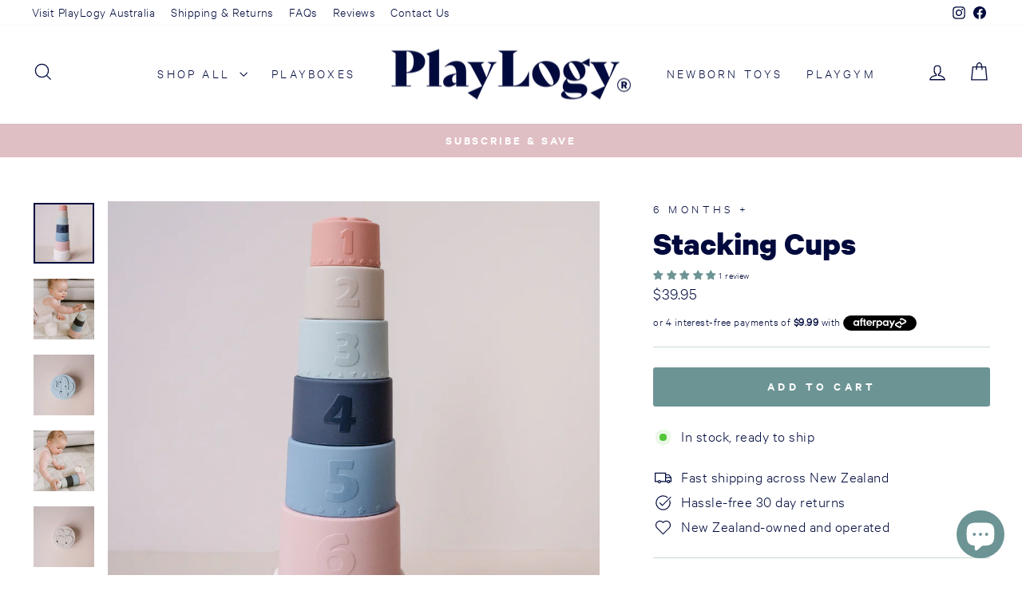

--- FILE ---
content_type: text/javascript; charset=utf-8
request_url: https://www.playlogy.co.nz/products/silicone-stacking-cups.js
body_size: 804
content:
{"id":7647800950983,"title":"Stacking Cups","handle":"silicone-stacking-cups","description":"\u003cp\u003eThis set of seven soft silicone stacking cups is an absolute delight. Stacking toys help develop both the body and the brain, improving fine motor skills and building connections and concentration. Stacking cups are a very versatile toy, and your baby will love discovering new and exciting ways to play with them as they grow and learn.\u003c\/p\u003e\n\u003cul\u003e\n\u003cli\u003eA\u003cspan data-mce-fragment=\"1\"\u003ege recommendation: 6 months +\u003c\/span\u003e\n\u003c\/li\u003e\n\u003cli\u003eSize: Box size 9cm x 9.5cm\u003c\/li\u003e\n\u003cli\u003eMaterial: 100% free from BPA, PVC and phthalates.\u003c\/li\u003e\n\u003cli\u003eDetail: Set of 7 stacking cups. \u003c\/li\u003e\n\u003cli\u003e\n\u003cstrong\u003eDevelopment areas: \u003c\/strong\u003e\u003cstrong\u003eCognitive, Fine Motor, Gross Motor \u003c\/strong\u003e\n\u003c\/li\u003e\n\u003c\/ul\u003e","published_at":"2025-01-04T19:14:12+13:00","created_at":"2023-03-29T10:06:21+13:00","vendor":"6 MONTHS +","type":"","tags":["12-18 months","6-12 months","Australianew","Baby Shower Gifts","PlayToy","Shop All"],"price":3995,"price_min":3995,"price_max":3995,"available":true,"price_varies":false,"compare_at_price":null,"compare_at_price_min":0,"compare_at_price_max":0,"compare_at_price_varies":false,"variants":[{"id":43139253534919,"title":"Default Title","option1":"Default Title","option2":null,"option3":null,"sku":"SCS","requires_shipping":true,"taxable":true,"featured_image":null,"available":true,"name":"Stacking Cups","public_title":null,"options":["Default Title"],"price":3995,"weight":0,"compare_at_price":null,"inventory_management":"shopify","barcode":"9309002012266","requires_selling_plan":false,"selling_plan_allocations":[]}],"images":["\/\/cdn.shopify.com\/s\/files\/1\/0509\/2524\/0519\/products\/Siliconestackingcupforbaby.jpg?v=1680037845","\/\/cdn.shopify.com\/s\/files\/1\/0509\/2524\/0519\/files\/Stackingcups3_d2d512bf-c12e-40b6-85f5-86ec11bc07d2.jpg?v=1705611134","\/\/cdn.shopify.com\/s\/files\/1\/0509\/2524\/0519\/products\/Stackingcupforbaby2.jpg?v=1705611134","\/\/cdn.shopify.com\/s\/files\/1\/0509\/2524\/0519\/files\/Stackingcups.jpg?v=1764093672","\/\/cdn.shopify.com\/s\/files\/1\/0509\/2524\/0519\/products\/Stackingcupsforbaby.jpg?v=1705611134","\/\/cdn.shopify.com\/s\/files\/1\/0509\/2524\/0519\/files\/Stackingcups4.jpg?v=1705611134"],"featured_image":"\/\/cdn.shopify.com\/s\/files\/1\/0509\/2524\/0519\/products\/Siliconestackingcupforbaby.jpg?v=1680037845","options":[{"name":"Title","position":1,"values":["Default Title"]}],"url":"\/products\/silicone-stacking-cups","media":[{"alt":"Stacking cups for baby and toddlers","id":29684338622663,"position":1,"preview_image":{"aspect_ratio":1.0,"height":1200,"width":1200,"src":"https:\/\/cdn.shopify.com\/s\/files\/1\/0509\/2524\/0519\/products\/Siliconestackingcupforbaby.jpg?v=1680037845"},"aspect_ratio":1.0,"height":1200,"media_type":"image","src":"https:\/\/cdn.shopify.com\/s\/files\/1\/0509\/2524\/0519\/products\/Siliconestackingcupforbaby.jpg?v=1680037845","width":1200},{"alt":"Stacking cups for babies brain development","id":31033948209351,"position":2,"preview_image":{"aspect_ratio":1.0,"height":1080,"width":1080,"src":"https:\/\/cdn.shopify.com\/s\/files\/1\/0509\/2524\/0519\/files\/Stackingcups3_d2d512bf-c12e-40b6-85f5-86ec11bc07d2.jpg?v=1705611134"},"aspect_ratio":1.0,"height":1080,"media_type":"image","src":"https:\/\/cdn.shopify.com\/s\/files\/1\/0509\/2524\/0519\/files\/Stackingcups3_d2d512bf-c12e-40b6-85f5-86ec11bc07d2.jpg?v=1705611134","width":1080},{"alt":"Stacking cups for babies","id":29684338589895,"position":3,"preview_image":{"aspect_ratio":1.0,"height":1200,"width":1200,"src":"https:\/\/cdn.shopify.com\/s\/files\/1\/0509\/2524\/0519\/products\/Stackingcupforbaby2.jpg?v=1705611134"},"aspect_ratio":1.0,"height":1200,"media_type":"image","src":"https:\/\/cdn.shopify.com\/s\/files\/1\/0509\/2524\/0519\/products\/Stackingcupforbaby2.jpg?v=1705611134","width":1200},{"alt":"Stacking toy for babies","id":31033948176583,"position":4,"preview_image":{"aspect_ratio":1.0,"height":1080,"width":1080,"src":"https:\/\/cdn.shopify.com\/s\/files\/1\/0509\/2524\/0519\/files\/Stackingcups.jpg?v=1764093672"},"aspect_ratio":1.0,"height":1080,"media_type":"image","src":"https:\/\/cdn.shopify.com\/s\/files\/1\/0509\/2524\/0519\/files\/Stackingcups.jpg?v=1764093672","width":1080},{"alt":"Stacking cup with cute details","id":29684338557127,"position":5,"preview_image":{"aspect_ratio":1.0,"height":1200,"width":1200,"src":"https:\/\/cdn.shopify.com\/s\/files\/1\/0509\/2524\/0519\/products\/Stackingcupsforbaby.jpg?v=1705611134"},"aspect_ratio":1.0,"height":1200,"media_type":"image","src":"https:\/\/cdn.shopify.com\/s\/files\/1\/0509\/2524\/0519\/products\/Stackingcupsforbaby.jpg?v=1705611134","width":1200},{"alt":"Stacking cup toy for babies","id":31033948143815,"position":6,"preview_image":{"aspect_ratio":1.0,"height":1080,"width":1080,"src":"https:\/\/cdn.shopify.com\/s\/files\/1\/0509\/2524\/0519\/files\/Stackingcups4.jpg?v=1705611134"},"aspect_ratio":1.0,"height":1080,"media_type":"image","src":"https:\/\/cdn.shopify.com\/s\/files\/1\/0509\/2524\/0519\/files\/Stackingcups4.jpg?v=1705611134","width":1080}],"requires_selling_plan":false,"selling_plan_groups":[]}

--- FILE ---
content_type: text/javascript; charset=utf-8
request_url: https://www.playlogy.co.nz/products/silicone-stacking-cups.js
body_size: 523
content:
{"id":7647800950983,"title":"Stacking Cups","handle":"silicone-stacking-cups","description":"\u003cp\u003eThis set of seven soft silicone stacking cups is an absolute delight. Stacking toys help develop both the body and the brain, improving fine motor skills and building connections and concentration. Stacking cups are a very versatile toy, and your baby will love discovering new and exciting ways to play with them as they grow and learn.\u003c\/p\u003e\n\u003cul\u003e\n\u003cli\u003eA\u003cspan data-mce-fragment=\"1\"\u003ege recommendation: 6 months +\u003c\/span\u003e\n\u003c\/li\u003e\n\u003cli\u003eSize: Box size 9cm x 9.5cm\u003c\/li\u003e\n\u003cli\u003eMaterial: 100% free from BPA, PVC and phthalates.\u003c\/li\u003e\n\u003cli\u003eDetail: Set of 7 stacking cups. \u003c\/li\u003e\n\u003cli\u003e\n\u003cstrong\u003eDevelopment areas: \u003c\/strong\u003e\u003cstrong\u003eCognitive, Fine Motor, Gross Motor \u003c\/strong\u003e\n\u003c\/li\u003e\n\u003c\/ul\u003e","published_at":"2025-01-04T19:14:12+13:00","created_at":"2023-03-29T10:06:21+13:00","vendor":"6 MONTHS +","type":"","tags":["12-18 months","6-12 months","Australianew","Baby Shower Gifts","PlayToy","Shop All"],"price":3995,"price_min":3995,"price_max":3995,"available":true,"price_varies":false,"compare_at_price":null,"compare_at_price_min":0,"compare_at_price_max":0,"compare_at_price_varies":false,"variants":[{"id":43139253534919,"title":"Default Title","option1":"Default Title","option2":null,"option3":null,"sku":"SCS","requires_shipping":true,"taxable":true,"featured_image":null,"available":true,"name":"Stacking Cups","public_title":null,"options":["Default Title"],"price":3995,"weight":0,"compare_at_price":null,"inventory_management":"shopify","barcode":"9309002012266","requires_selling_plan":false,"selling_plan_allocations":[]}],"images":["\/\/cdn.shopify.com\/s\/files\/1\/0509\/2524\/0519\/products\/Siliconestackingcupforbaby.jpg?v=1680037845","\/\/cdn.shopify.com\/s\/files\/1\/0509\/2524\/0519\/files\/Stackingcups3_d2d512bf-c12e-40b6-85f5-86ec11bc07d2.jpg?v=1705611134","\/\/cdn.shopify.com\/s\/files\/1\/0509\/2524\/0519\/products\/Stackingcupforbaby2.jpg?v=1705611134","\/\/cdn.shopify.com\/s\/files\/1\/0509\/2524\/0519\/files\/Stackingcups.jpg?v=1764093672","\/\/cdn.shopify.com\/s\/files\/1\/0509\/2524\/0519\/products\/Stackingcupsforbaby.jpg?v=1705611134","\/\/cdn.shopify.com\/s\/files\/1\/0509\/2524\/0519\/files\/Stackingcups4.jpg?v=1705611134"],"featured_image":"\/\/cdn.shopify.com\/s\/files\/1\/0509\/2524\/0519\/products\/Siliconestackingcupforbaby.jpg?v=1680037845","options":[{"name":"Title","position":1,"values":["Default Title"]}],"url":"\/products\/silicone-stacking-cups","media":[{"alt":"Stacking cups for baby and toddlers","id":29684338622663,"position":1,"preview_image":{"aspect_ratio":1.0,"height":1200,"width":1200,"src":"https:\/\/cdn.shopify.com\/s\/files\/1\/0509\/2524\/0519\/products\/Siliconestackingcupforbaby.jpg?v=1680037845"},"aspect_ratio":1.0,"height":1200,"media_type":"image","src":"https:\/\/cdn.shopify.com\/s\/files\/1\/0509\/2524\/0519\/products\/Siliconestackingcupforbaby.jpg?v=1680037845","width":1200},{"alt":"Stacking cups for babies brain development","id":31033948209351,"position":2,"preview_image":{"aspect_ratio":1.0,"height":1080,"width":1080,"src":"https:\/\/cdn.shopify.com\/s\/files\/1\/0509\/2524\/0519\/files\/Stackingcups3_d2d512bf-c12e-40b6-85f5-86ec11bc07d2.jpg?v=1705611134"},"aspect_ratio":1.0,"height":1080,"media_type":"image","src":"https:\/\/cdn.shopify.com\/s\/files\/1\/0509\/2524\/0519\/files\/Stackingcups3_d2d512bf-c12e-40b6-85f5-86ec11bc07d2.jpg?v=1705611134","width":1080},{"alt":"Stacking cups for babies","id":29684338589895,"position":3,"preview_image":{"aspect_ratio":1.0,"height":1200,"width":1200,"src":"https:\/\/cdn.shopify.com\/s\/files\/1\/0509\/2524\/0519\/products\/Stackingcupforbaby2.jpg?v=1705611134"},"aspect_ratio":1.0,"height":1200,"media_type":"image","src":"https:\/\/cdn.shopify.com\/s\/files\/1\/0509\/2524\/0519\/products\/Stackingcupforbaby2.jpg?v=1705611134","width":1200},{"alt":"Stacking toy for babies","id":31033948176583,"position":4,"preview_image":{"aspect_ratio":1.0,"height":1080,"width":1080,"src":"https:\/\/cdn.shopify.com\/s\/files\/1\/0509\/2524\/0519\/files\/Stackingcups.jpg?v=1764093672"},"aspect_ratio":1.0,"height":1080,"media_type":"image","src":"https:\/\/cdn.shopify.com\/s\/files\/1\/0509\/2524\/0519\/files\/Stackingcups.jpg?v=1764093672","width":1080},{"alt":"Stacking cup with cute details","id":29684338557127,"position":5,"preview_image":{"aspect_ratio":1.0,"height":1200,"width":1200,"src":"https:\/\/cdn.shopify.com\/s\/files\/1\/0509\/2524\/0519\/products\/Stackingcupsforbaby.jpg?v=1705611134"},"aspect_ratio":1.0,"height":1200,"media_type":"image","src":"https:\/\/cdn.shopify.com\/s\/files\/1\/0509\/2524\/0519\/products\/Stackingcupsforbaby.jpg?v=1705611134","width":1200},{"alt":"Stacking cup toy for babies","id":31033948143815,"position":6,"preview_image":{"aspect_ratio":1.0,"height":1080,"width":1080,"src":"https:\/\/cdn.shopify.com\/s\/files\/1\/0509\/2524\/0519\/files\/Stackingcups4.jpg?v=1705611134"},"aspect_ratio":1.0,"height":1080,"media_type":"image","src":"https:\/\/cdn.shopify.com\/s\/files\/1\/0509\/2524\/0519\/files\/Stackingcups4.jpg?v=1705611134","width":1080}],"requires_selling_plan":false,"selling_plan_groups":[]}